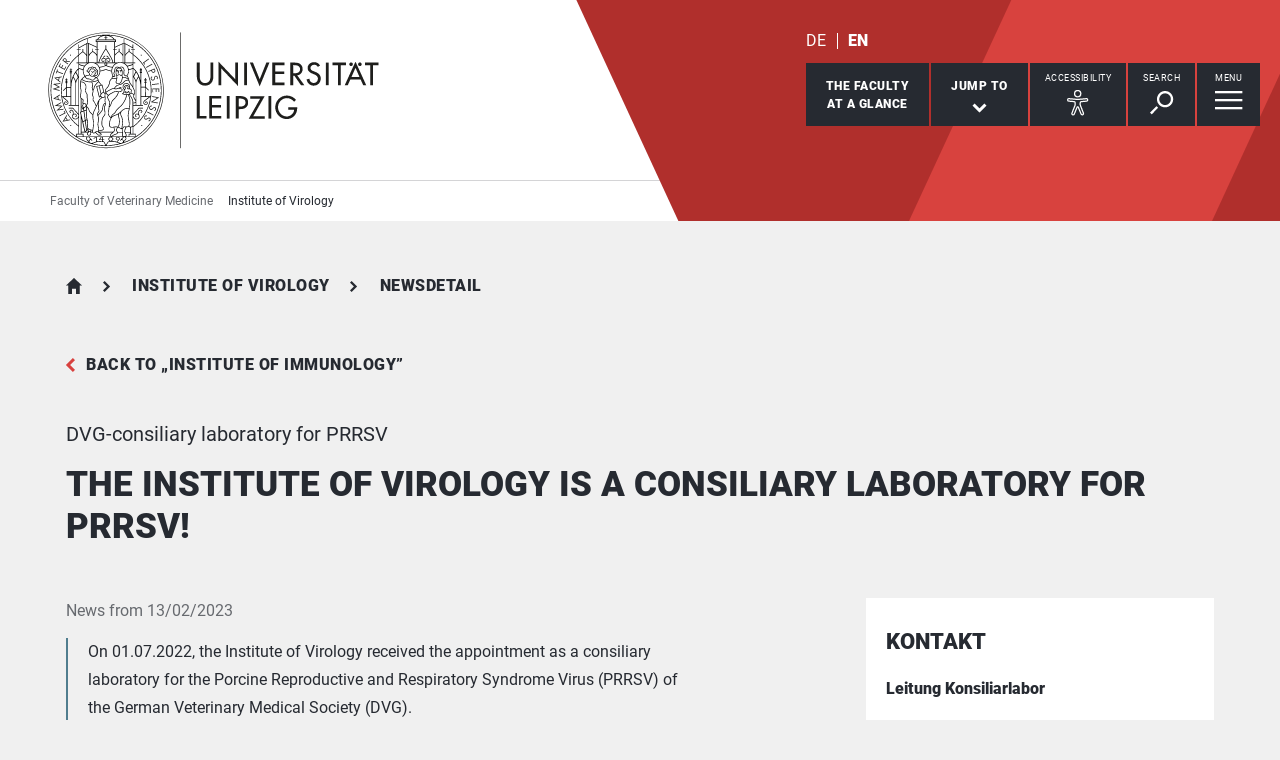

--- FILE ---
content_type: text/html; charset=utf-8
request_url: https://www.vetmed.uni-leipzig.de/en/institut-fuer-lebensmittelhygiene/seiten-nicht-im-webroot/newsdetail-1-1/artikel/das-institut-fuer-virologie-ist-konsiliarlabor-fuer-prrsv-2023-02-13
body_size: 11992
content:
<!DOCTYPE html> <html lang="en" dir="ltr"> <head> <meta charset="utf-8"> <!--
	This website is powered by TYPO3 - inspiring people to share!
	TYPO3 is a free open source Content Management Framework initially created by Kasper Skaarhoj and licensed under GNU/GPL.
	TYPO3 is copyright 1998-2026 of Kasper Skaarhoj. Extensions are copyright of their respective owners.
	Information and contribution at https://typo3.org/
--> <link rel="icon" href="/_assets/89f4369f29e16b23ff4835f5790afe07/Images/Icons/favicon.ico" type="image/vnd.microsoft.icon"> <title>Universität Leipzig: The Institute of Virology is a consiliary laboratory for PRRSV!</title> <meta name="description" content="On 01.07.2022, the Institute of Virology received the appointment as a consiliary laboratory for the Porcine Reproductive and Respiratory Syndrome Virus (PRRSV) of the German Veterinary Medical Society (DVG)."> <meta name="keywords" content="Konsiliarlabor PRRSV, DVG, Virologie, Leipzig, Konsiliarlabor vetmed, Konsiliarlabor, PRRSV, Diagnostik PRRSV"> <meta name="viewport" content="width=device-width,initial-scale=1.0"> <meta name="robots" content="INDEX,FOLLOW"> <meta property="og:title" content="The Institute of Virology is a consiliary laboratory for PRRSV!"> <meta property="og:type" content="article"> <meta property="og:url" content="https://www.vetmed.uni-leipzig.de/en/institut-fuer-lebensmittelhygiene/seiten-nicht-im-webroot/newsdetail-1-1/artikel/das-institut-fuer-virologie-ist-konsiliarlabor-fuer-prrsv-2023-02-13"> <meta property="og:description" content="On 01.07.2022, the Institute of Virology received the appointment as a consiliary laboratory for the Porcine Reproductive and Respiratory Syndrome Virus (PRRSV) of the German Veterinary Medical Society (DVG)."> <meta name="twitter:card" content="summary"> <meta name="apple-mobile-web-app-title" content="Universität Leipzig"> <link rel="stylesheet" href="/typo3temp/assets/compressed/merged-3ef47a2e4179fec632a4440c5a9facd4-fcc9db4c2b5d8ccacc57d726549adb69.css.gz?1768554380" media="all"> <link rel="stylesheet" href="/typo3temp/assets/compressed/merged-b95af9524e355b327b0ffad1230482ac-9aa71ce00285aec1efb485df7b8f8b37.css.gz?1768554380" media="print"> <link rel="canonical" href="https://www.vetmed.uni-leipzig.de/en/institut-fuer-lebensmittelhygiene/seiten-nicht-im-webroot/newsdetail-1-1/artikel/das-institut-fuer-virologie-ist-konsiliarlabor-fuer-prrsv-2023-02-13"> <link rel="apple-touch-icon" href="/_assets/89f4369f29e16b23ff4835f5790afe07/Images/Icons/apple-touch-icon.png"> <link rel="alternate" hreflang="de-DE" href="https://www.vetmed.uni-leipzig.de/institut-fuer-virologie/newsdetail/artikel/das-institut-fuer-virologie-ist-konsiliarlabor-fuer-prrsv-2023-02-13"> <link rel="alternate" hreflang="en-GB" href="https://www.vetmed.uni-leipzig.de/en/institut-fuer-lebensmittelhygiene/seiten-nicht-im-webroot/newsdetail-1-1/artikel/das-institut-fuer-virologie-ist-konsiliarlabor-fuer-prrsv-2023-02-13"> <link rel="alternate" hreflang="x-default" href="https://www.vetmed.uni-leipzig.de/institut-fuer-virologie/newsdetail/artikel/das-institut-fuer-virologie-ist-konsiliarlabor-fuer-prrsv-2023-02-13"> </head> <body id="top" class="layout-pagets__10 "> <header id="header"> <div class="jumplinks"> <ul> <li> <a class="sr-only" href="#main-nav"> jump to main navigation </a> </li> <li> <a class="sr-only" href="#content"> jump to main content </a> </li> <li> <a class="sr-only" href="#footer"> jump to zum Seitenende mit Direkt-Links springen </a> </li> </ul> </div> <div class="header-container"> <div id="logo"> <a href="https://www.uni-leipzig.de/en/"> <img src="/_assets/89f4369f29e16b23ff4835f5790afe07/Images/Icons/uni_leipzig_logo_v2.svg" class="img-responsive" alt="Back to the Leipzig University home page" > </a> </div> <div class="navigation-block clearfix"> <div class="navi navi-lang"><ul><li><a href="/institut-fuer-virologie/newsdetail/artikel/das-institut-fuer-virologie-ist-konsiliarlabor-fuer-prrsv-2023-02-13" hreflang="de-DE" aria-label="Deutsch">DE</a></li><li class="active"><a href="/en/institut-fuer-lebensmittelhygiene/seiten-nicht-im-webroot/newsdetail-1-1/artikel/das-institut-fuer-virologie-ist-konsiliarlabor-fuer-prrsv-2023-02-13" hreflang="en-GB" aria-label="English">EN</a></li></ul></div> <div class="navi navigational-elememts"> <ul class="clearfix"> <li class="facultiesButton"><a id="facultiesButton" href="#faculties" data-target="#faculties" aria-controls="faculties" aria-expanded="false"><span id="facultiesButtonLabel">The faculty<br>at a glance</span></a></li><li class="quicklinksButton"><a id="quicklinksButton" href="#quicklinks" data-target="#quicklinks" aria-controls="quicklinks" aria-expanded="false"><span id="quicklinksButtonLabel">Jump to</span> <svg role="presentation" width="15px" height="10px" viewBox="0 0 15 10" version="1.1" xmlns="http://www.w3.org/2000/svg" xmlns:xlink="http://www.w3.org/1999/xlink"> <g transform="translate(-8, -15)" fill="#FFFFFF"> <polygon transform="translate(15.5, 20) rotate(-270) translate(-15.5, -20)" points="13.08 13 11 15.103 15.841 20 11 24.897 13.08 27 20 20"></polygon> </g> </svg></a></li><li class="a11yButton hasIcon"><a id="a11yButton" href="#a11y-overlay" data-target="#a11y-overlay" aria-controls="a11y-overlay" aria-expanded="false"> <span id="a11yButtonLabel" class="sr-only-xs">Accessibility</span> <svg role="presentation" width="34px" height="34px" viewBox="0 0 389.9 389.6" version="1.1" xmlns="http://www.w3.org/2000/svg" xmlns:xlink="http://www.w3.org/1999/xlink"> <path fill="#ffffff" d="M250.6,189.3a42.9,42.9,0,1,1,42.9-42.9A42.89,42.89,0,0,1,250.6,189.3Zm0-71.5a28.68,28.68,0,1,0,20.2,8.4A29.06,29.06,0,0,0,250.6,117.8Z" transform="translate(-59.2 -58.6)"/> <path fill="#ffffff" d="M303.1,396.4a21.46,21.46,0,0,1-19.5-12.6l-33.1-80.3-32.7,80.1a21.41,21.41,0,0,1-37.1,4.1,21.57,21.57,0,0,1-2.1-21.5L213,278.7a26.63,26.63,0,0,0,1.9-10.4V251.9a7.09,7.09,0,0,0-6.5-7.1l-60.6-5.5a21.41,21.41,0,0,1,3.3-42.7l75.1,6.7c2.5.2,5.1.3,7.7.3h33.4c2.6,0,5.1-.1,7.7-.3l75-6.7h.1a21.41,21.41,0,0,1,3.3,42.7l-60.5,5.5a7.09,7.09,0,0,0-6.5,7.1v16.4a28.29,28.29,0,0,0,2,10.4l34.5,87.9a21.36,21.36,0,0,1-1.8,20.2A22.06,22.06,0,0,1,303.1,396.4ZM250.6,289.3a14.11,14.11,0,0,1,13.1,8.8l33,80.1a7.62,7.62,0,0,0,3.9,3.6,7.13,7.13,0,0,0,9-9.6L275,283.9a42.14,42.14,0,0,1-3-15.7V251.8a21.27,21.27,0,0,1,19.5-21.3l60.6-5.5a7,7,0,0,0,4.9-2.4,6.61,6.61,0,0,0,1.7-5.2,7,7,0,0,0-7.6-6.6l-74.9,6.7a88.33,88.33,0,0,1-8.9.4H233.9a87,87,0,0,1-8.9-.4l-75-6.7a7.12,7.12,0,0,0-1,14.2l60.7,5.5a21.27,21.27,0,0,1,19.5,21.3v16.4a42.14,42.14,0,0,1-3,15.7l-34.5,87.9a7.09,7.09,0,0,0,.3,7.3,7.19,7.19,0,0,0,6.6,3.2,7,7,0,0,0,5.9-4.3l32.9-79.9A14,14,0,0,1,250.6,289.3Z" transform="translate(-59.2 -58.6)"/> </svg> </a></li><li class="searchButton hasIcon"><a id="searchButton" href="#search-head" data-target="#search-head" aria-controls="search-head" aria-expanded="false"> <span id="searchButtonLabel" class="sr-only-xs">Search</span> <svg role="presentation" width="24px" height="24px" viewBox="0 0 24 24" version="1.1" xmlns="http://www.w3.org/2000/svg" xmlns:xlink="http://www.w3.org/1999/xlink"> <g stroke="none" stroke-width="1" fill="#FFFFFF" fill-rule="evenodd" transform="translate(-20, -28)"> <path d="M26.5598553,43.1178207 L28.1995292,44.7712045 L21.6396739,51.3859088 L20,49.732525 L26.5598553,43.1178207 Z M35.0747955,42.0315453 C31.8777793,42.0315453 29.2767972,39.4088156 29.2767972,36.1850681 C29.2767972,32.9613205 31.8777793,30.3385909 35.0747955,30.3385909 C38.2718118,30.3385909 40.8727938,32.9613205 40.8727938,36.1850681 C40.8727938,39.4088156 38.2718118,42.0315453 35.0747955,42.0315453 L35.0747955,42.0315453 Z M35.0747955,28 C30.5917833,28 26.9575979,31.6645719 26.9575979,36.1850681 C26.9575979,40.7055642 30.5917833,44.3701361 35.0747955,44.3701361 C39.5578078,44.3701361 43.1919931,40.7055642 43.1919931,36.1850681 C43.1919931,31.6645719 39.5578078,28 35.0747955,28 L35.0747955,28 Z"></path> </g> </svg> </a></li><li class="menuButton hasIcon"> <a id="menuButton" href="#main-nav" data-target="#main-nav" aria-controls="main-nav" aria-label="Open Menu" aria-expanded="false"> <span id="menuButtonLabel" class="sr-only-xs">Menu</span> <svg role="presentation" class="hidden-md hidden-lg" width="27px" height="18px" viewBox="0 0 27 18" version="1.1" xmlns="http://www.w3.org/2000/svg" xmlns:xlink="http://www.w3.org/1999/xlink"> <g fill="#262A31"> <rect x="0" y="8" width="27" height="2"></rect> <rect x="0" y="0" width="27" height="2"></rect> <rect x="0" y="16" width="27" height="2"></rect> </g> </svg> <svg role="presentation" class="hidden-xs hidden-sm" width="28px" height="19px" viewBox="0 0 28 19" version="1.1" xmlns="http://www.w3.org/2000/svg" xmlns:xlink="http://www.w3.org/1999/xlink"> <g fill="#FFFFFF"> <rect x="0" y="8" width="27.35" height="2.3"></rect> <rect x="0" y="0" width="27.35" height="2.3"></rect> <rect x="0" y="16" width="27.35" height="2.3"></rect> </g> </svg> </a> </li> </ul> </div> </div> </div> <div class="nav-overlay bg-basalt" id="faculties" role="dialog" aria-labelledby="facultiesButtonLabel" aria-modal="true"> <div class="container"> <button class="close" data-target="#faculties" type="button">Close</button><button id="menulink-mainmenu" class="back backto hidden-md hidden-lg" type="button">back</button><h2 class="h2 text-center hidden-md hidden-lg">The faculty at a glance</h2> <div class="accordion sdm-est"> <div class="panel panel-default vcard"> <div class="panel-heading"> <p class="panel-title"> <span class="fn">Faculty of Veterinary Medicine</span> </p> </div> <div class="panel-collapse collapse in"> <div class="panel-body"> <div class="row"> <div class="col-md-4"> <p class="bold"> <span class="adr"><span class="hidden type">work</span><span class="building"> KVR, KFP (Lehrgebäude) </span><br><span class="street-address">An den Tierkliniken 19</span><br><span class="postal-code">04103 </span><span class="locality">Leipzig</span></span> </p> <p> Phone: <span class="tel"> <span class="hidden type">work</span> <span class="value">+49 341 97 - 38000</span> </span> <br> Fax: <span class="tel"> <span class="hidden type">fax</span> <span class="value">+49 341 97 - 38099</span> </span> </p> <p> <strong>Vice-Dean</strong><br> Prof. Dr. Florian Hansmann </p> <p> <strong>Dean of Studies</strong><br> Prof. Dr. Katharina Luise Lohmann </p> <p> <strong>Dean</strong><br> Prof. Dr. Dr. Thomas Vahlenkamp </p> <p> <strong> Deanery </strong><br> Dr. Kathy Busse </p> <p> <strong>Secretariat</strong><br> Ina Scherbaum </p> </div> <div class="col-md-8"> <div class="map" style="background-image: url(/fileadmin/tilecache/tile_15_51.3193079_12.3923716_720_360_51.3193079_12.3923716.png)"> <span class="sr-only">An den Tierkliniken 19, 04103 Leipzig</span> </div> </div> </div> <p class="h2-teaser-lowercase">Institutes &amp; Facilities</p> <ul class="list-decorative"> <li> <a rel="noopener" target="_blank" href="https://www.vetmed.uni-leipzig.de"> Central faculty bodies, Faculty of Veterinary Medicine </a> </li> <li> <a rel="noopener" target="_blank" href="https://www.vetmed.uni-leipzig.de/klinik-fuer-voegel-und-reptilien"> Department for Birds and Reptiles </a> </li> <li> <a rel="noopener" target="_blank" href="https://www.vetmed.uni-leipzig.de/klinik-fuer-pferde"> Department for Horses </a> </li> <li> <a rel="noopener" target="_blank" href="https://www.vetmed.uni-leipzig.de/klinik-fuer-klauentiere"> Department for Ruminants and Swine </a> </li> <li> <a rel="noopener" target="_blank" href="https://kleintierklinik.uni-leipzig.de/"> Department for Small Animals </a> </li> <li> <a rel="noopener" target="_blank" href="https://www.vetmed.uni-leipzig.de"> Faculty Service Facilities </a> </li> <li> <a rel="noopener" target="_blank" href="https://www.vetmed.uni-leipzig.de/veterinaer-anatomisches-institut"> Institute of Anatomy, Histology and Embryology </a> </li> <li> <a rel="noopener" target="_blank" href="https://www.vetmed.uni-leipzig.de/institut-fuer-tierhygiene-und-oeffentliches-veterinaerwesen"> Institute of Animal Hygiene and Veterinary Public Health </a> </li> <li> <a rel="noopener" target="_blank" href="https://www.vetmed.uni-leipzig.de/institut-fuer-tierernaehrung-ernaehrungsschaeden-und-diaetetik"> Institute of Animal Nutrition, Nutrition Diseases and Dietetics </a> </li> <li> <a rel="noopener" target="_blank" href="https://www.vetmed.uni-leipzig.de/institut-fuer-bakteriologie-und-mykologie"> Institute of Bacteriology and Mycology </a> </li> <li> <a rel="noopener" target="_blank" href="https://www.vetmed.uni-leipzig.de/institut-fuer-lebensmittelhygiene"> Institute of Food Hygiene </a> </li> <li> <a rel="noopener" target="_blank" href="https://www.vetmed.uni-leipzig.de/institut-fuer-immunologie"> Institute of Immunology </a> </li> <li> <a rel="noopener" target="_blank" href="https://www.vetmed.uni-leipzig.de/institut-fuer-parasitologie"> Institute of Parasitology </a> </li> <li> <a rel="noopener" target="_blank" href="https://www.vetmed.uni-leipzig.de/institut-fuer-veterinaer-pathologie"> Institute of Pathology </a> </li> <li> <a rel="noopener" target="_blank" href="https://www.vetmed.uni-leipzig.de/institut-fuer-pharmakologie-pharmazie-und-toxikologie"> Institute of Pharmacology, Pharmacy and Toxicology </a> </li> <li> <a rel="noopener" target="_blank" href="https://www.vetmed.uni-leipzig.de/veterinaer-physiologisch-chemisches-institut"> Institute of Physiological Chemistry </a> </li> <li> <a rel="noopener" target="_blank" href="https://www.vetmed.uni-leipzig.de/veterinaer-physiologisches-institut"> Institute of Veterinary Physiology </a> </li> <li> <a rel="noopener" target="_blank" href="https://www.vetmed.uni-leipzig.de/institut-fuer-virologie"> Institute of Virology </a> </li> <li> <a rel="noopener" target="_blank" href="https://www.vetmed.uni-leipzig.de/lehr-und-forschungsgut-oberholz"> Oberholz Farm for Teaching and Research </a> </li> </ul> </div> </div> </div> </div> </div> </div><div class="nav-overlay bg-basalt" id="quicklinks" role="dialog" aria-labelledby="quicklinksButtonLabel" aria-modal="true"> <div class="container"> <button class="close" data-target="#quicklinks" type="button">Close</button><ul class="list-decorative"><li><a href="/en/institute-of-virology/diagnostic-services">Diagnostics</a></li><li><a href="/en/institute-of-virology/study">Teaching</a></li><li><a href="/en/institute-of-virology/research">Research</a></li><li><a href="/en/centre-for-infectious-diseases-zim">Centre for Infectious Diseases</a></li></ul></div> </div><div class="nav-overlay bg-basalt" id="a11y-overlay" role="dialog" aria-labelledby="a11yButtonLabel" aria-modal="true"> <div class="container"> <button class="close" data-target="#a11y-overlay" type="button">Close</button> <ul class="list-decorative"><li><a role="button" class="eyeAble_customToolOpenerClass" data-target="#a11y-overlay" tabindex="0">Visual Help</a></li></ul> </div> </div><div class="nav-overlay bg-basalt" id="search-head" role="dialog" aria-labelledby="searchButtonLabel" aria-modal="true"> <div class="container"> <button class="close" data-target="#search-head" type="button"> Close </button> <form class="globalsearch" method="GET" action="/en/search" role="search" > <div class="formgroup"> <label for="mksearchterm-head" class="sr-only"> What are you looking for? </label> <input id="mksearchterm-head" name="mksearch[term]" placeholder="What are you looking for?" type="search" class="searchterm" required maxlength="128"> <input type="hidden" value="Start search" name="mksearch[submit]"> <input class="searchsubmit" title="Start search" name="mksearch[submit]" type="submit" value="Start search"> </div> <div class="faq-list visible-xs"> <input class="searchsubmitbutton btn" name="mksearch[submit]" type="submit" value="Start search"> </div> </form> </div> </div> <div class="nav-overlay bg-basalt" id="main-nav" role="dialog" aria-labelledby="menuButtonLabel" aria-modal="true"> <div class="container"> <button class="close" data-target="#main-nav" type="button"> Close </button> <div class="fixed-wrapper"> <button class="back backto" type="button" aria-label="Go back one menu level"> Back </button> <div class="location" aria-hidden="true"> <ul> <li class="on"><button type="button"><span class="sr-only">go to menu level 1</span></button></li> <li><button type="button"><span class="sr-only">go to menu level 2</span></button></li> <li><button type="button"><span class="sr-only">go to menu level 3</span></button></li> <li><button type="button"><span class="sr-only">go to menu level 4</span></button></li> <li><button type="button"><span class="sr-only">go to menu level 5</span></button></li> </ul> </div> </div> <nav class="navi-main clearfix" aria-labelledby="menuButtonLabel"> <a aria-hidden="true" class="menu-ajax ajax-get-request ajax-dont-add-parameters-to-request ajax-no-history" rel="nofollow" href="https://www.vetmed.uni-leipzig.de/en/institut-fuer-lebensmittelhygiene/seiten-nicht-im-webroot/newsdetail-1-1/menu.html">&nbsp;</a> </nav> <button id="menulink-faculties" class="btn-primary hidden-md hidden-lg" type="button" data-target="#faculties"> Faculties &amp; Facilities </button> </div> </div> <div class="navi navi-microsites"><div class="header-container"><ul><li><a href="/en/">Faculty of Veterinary Medicine</a></li><li><a href="/en/institut-fuer-virologie">Institute of Virology</a></li></ul></div></div> <div class="stage-overlay"></div> </header> <main id="content"> <section class="m0 news_newsdetail"><div class="container"> <div id="c710762"> <a id="c710763"></a> <article class="news news-single article" itemscope itemtype="https://schema.org/NewsArticle"> <header class="siteheader"> <nav class="navi navi-breadcrumb count3" aria-label="Breadcrumb"><ol><li><a href="/en/" title="Faculty of Veterinary Medicine">Faculty of Veterinary Medicine</a></li><li><a href="/en/institut-fuer-virologie" title="Institute of Virology">Institute of Virology</a></li><li><span title="Newsdetail" aria-current="page">Newsdetail</span></li></ol></nav> <a class="back" href="/en/institute-of-immunology"> Back to &bdquo;Institute of Immunology&rdquo; </a> <p class="subline">DVG-consiliary laboratory for PRRSV</p> <h1 class="h1" itemprop="headline">The Institute of Virology is a consiliary laboratory for PRRSV!</h1> </header> <div class="row"> <div class="col-md-8 contentWithSidebar"> <p class="ui-text-teaser"> News from <time itemprop="datePublished" datetime="2023-02-13T09:46:28+01:00"> 13/02/2023</time> </p> <div class="hidden"> <span itemprop="mainEntityOfPage">https://www.vetmed.uni-leipzig.de/en/institut-fuer-lebensmittelhygiene/seiten-nicht-im-webroot/newsdetail-1-1/artikel/das-institut-fuer-virologie-ist-konsiliarlabor-fuer-prrsv-2023-02-13</span> </div> <div class="module m100 introtext" itemprop="description"> <p>On 01.07.2022, the Institute of Virology received the appointment as a consiliary laboratory for the Porcine Reproductive and Respiratory Syndrome Virus (PRRSV) of the German Veterinary Medical Society (DVG).</p> </div> <div class="module m111 imageGalleryWrap clearfix"> <div class="imageGallery imageGalleryItem"> <a class="blocklink" data-footer="Logo DVG consiliary laboratory" data-gallery="imageGallery" data-toggle="lightbox" href="/fileadmin/Fakult%C3%A4t_VMF/Institut_Virologie/Logo_Konsiliarlabor.jpg"> <figure> <img itemprop="image" class="img-responsive" title="Logo DVG consiliary laboratory" alt="Logo für Konsiliarlabore der Deutschen Veterinärmedizinischen Gesellschaft" loading="lazy" src="/fileadmin/Fakult%C3%A4t_VMF/Institut_Virologie/Logo_Konsiliarlabor.jpg" width="302" height="284"> <figcaption class="ui-text">Logo DVG consiliary laboratory</figcaption> </figure> </a> </div> </div> <div class="module m101" itemprop="articleBody"> <p>Consiliary laboratories are primarily responsible for the external quality assurance of laboratory diagnostics of animal pathogens, zoonotic and food-borne infectious agents that are not subject to notification or reporting requirements. In this context, they act in an advisory capacity and conduct scientific studies and interlaboratory tests to maintain a high quality standard in pathogen diagnostics. Consiliary laboratories have expertise and reputation in the diagnostics of the designated pathogen.</p> <h3 class="h3">Ongoing research projects</h3> <p>The porcine reproductive and respiratory syndrome virus (PRRSV) is currently the most economically important pathogen in pig farming. At the Institute of Virology, research is being conducted on (i) host cell tropism of animal viruses, (ii) pathogenesis of viral infections, (iii) genotyping and sequencing of virus isolates, and (iv) development of new diagnostics (NGS).</p> <p>One area of research includes work on deoxynivalenol (DON), a mycotoxin found in the feed of pigs. Biologically, DON has been shown to have toxic and immunomodulatory properties. The immunomodulatory effect of DON on the success of vaccinations in pigs has not yet been sufficiently investigated. The topic of the paper 'Porcine reproductive and respiratory syndrome virus (PRRSV): diagnostic and pathogenesis studies under the influence of deoxynivalenol (DON)' is to characterise the influence of DON on the immune response after PRRSV vaccination or infection.</p> <p>Another field involves PRRSV-host interactions. In 2016, project-related start-up funding was obtained from the Faculty of Veterinary Medicine on the topic of 'Typing of porcine macrophages for infectious diseases in the respiratory system' as part of the faculty's research focus 'Integrated Lung and Airway Research [ILAF]'. In this project, interdisciplinary work is being carried out on primary porcine lung macrophages to gain a better understanding of the differentiation levels and expression patterns of surface antigens of these cells, which are the primary target cells of PRRSV in the lungs of pigs.</p> <p>In 2017, the Institute of Virology received a grant from the Dres.-Jutta-und-Georg-Bruns-Stiftung für innovative Veterinärmedizin (Dres.-Jutta-und-Georg-Bruns Foundation for Innovative Veterinary Medicine) for the topic 'Establishment and validation of a serum neutralisation test for the detection of a protective immune response against the PRRS virus in pigs'. A major problem in the control of PRRSV is the fact that an antibody response that neutralises the virus and is thus protective only develops late after infection or vaccination. The presence of neutralising antibodies can be measured in cell culture using a serum neutralisation test (SNT). However, there are no well-validated SNT protocols for PRRSV. This project therefore aims to establish a robust SNT for PRRSV and validate it using diagnostic samples (field sera).</p> <p>Little is known about how infection with PRRSV affects host cell biology in infected cells and how cellular stress responses are modulated. By means of molecular biological and biochemical methods, investigations of such aspects are first illuminated in a cell line susceptible to the virus (MARC-145) and, in perspective, in primary cells of the pig. In future, these investigations will be carried out in cooperation with the Institute of Veterinary Physiology and Chemistry (Prof. Dr. Frank Edlich) at the Faculty of Veterinary Medicine, University of Leipzig.</p> <p>Do you have any questions? <a href="#" data-mailto-token="nbjmup+lsjtujo/iffofnbooAwfunfe/voj.mfjqajh/ef" data-mailto-vector="1" class="textlink">Please feel free to contact us</a>.</p> <p>&nbsp;</p> <p>&nbsp;</p> </div> <div class="module m111 imageGalleryWrap clearfix"> <div class="imageGallery sliderSlick"> <div class="imageGalleryItem"> <a class="blocklink" data-footer="Light microscope images (top row) of a PRRSV vaccine and field strain with corresponding immunofluorescence images (bottom row). Photo: Dr Kristin Heenemann " data-gallery="imageGallery" data-toggle="lightbox" href="/fileadmin/Fakult%C3%A4t_VMF/Institut_Virologie/Bilder_Forschung/PRRSV_Zellen_IFA_Impf-_und_Feldstamm.png"> <figure> <img itemprop="image" class="img-responsive" title="Light microscope images (top row) of a PRRSV vaccine and field strain with corresponding immunofluorescence images (bottom row). Photo: Dr Kristin Heenemann " alt="Light microscope images (top row) of a PRRSV vaccine and field strain with corresponding immunofluorescence images (bottom row). Photo: Dr Kristin Heenemann " loading="lazy" src="/fileadmin/Fakult%C3%A4t_VMF/Institut_Virologie/Bilder_Forschung/PRRSV_Zellen_IFA_Impf-_und_Feldstamm.png" width="454" height="357"> <figcaption class="hidden-xs hidden-sm ui-text">Light microscope images (top row) of a PRRSV vaccine and field strain with corresponding immunofluorescence images (bottom row). Photo: Dr Kristin Heenemann </figcaption> </figure> </a> </div> </div> </div> </div> <aside class="col-md-4 fixedSidebar"> <div class="module m0 text"> <div id="c729247"> <a id="c729720"></a> <h2 class="h2"> KONTAKT </h2> <h3 class="h3">Leitung Konsiliarlabor</h3> <h4 class="h4">Prof. Dr. Dr. Thomas Vahlenkamp</h4> <p>Veterinär-Virologie einschließlich Diagnostik<br> An den Tierkliniken 29<br> 04103 Leipzig</p> <p>Telefon: +49 341 97-38201<br> Telefax: +49 341 97-38219</p> <p><a href="#" data-mailto-token="nbjmup+wbimfolbnqAwfunfe/voj.mfjqajh/ef" data-mailto-vector="1" class="readon">E-MAIL SCHREIBEN</a></p> <p><a href="/en/profile/mitarbeiter/prof-dr-dr-thomas-vahlenkamp" class="readon">ZUM PROFIL</a></p> <p>&nbsp;</p> <h3 class="h3">Stellv. Leitung Konsiliarlabor</h3> <h4 class="h4">Dr. Kristin Heenemann</h4> <p>Veterinär-Virologie einschließlich Diagnostik<br> An den Tierkliniken 29<br> 04103 Leipzig</p> <p>Telefon: +49 341 97-38205<br> Telefax: +49 341 97-38219</p> <p><a href="#" data-mailto-token="nbjmup+lsjtujo/iffofnbooAwfunfe/voj.mfjqajh/ef" data-mailto-vector="1" class="readon">E-MAIL SCHREIBEN</a></p> <p><a href="/en/profile/mitarbeiter/dr-kristin-heenemann" class="readon">ZUM PROFIL</a></p> </div> </div> <div class="module"> <h2 class="h2-teaser"> Downloads </h2> <ul class="list-links"> <li> <a class="readon filelink" href="/fileadmin/Fakult%C3%A4t_VMF/Institut_Virologie/Dokumente/2022_Urkunde_DVG_Konsiliarlabor_PRRSV.pdf" target="_blank"> <span class="document"> <span class="text"> Certificate Consiliary Laboratory </span> <br> <span class="ui-text-teaser"> PDF <span aria-hidden="true">&#8729;</span> 395 KB </span> </span> </a> </li> </ul> </div> </aside> </div> </article> </div> </div></section> <span id="common-javascript-variables" data-eyeable-path="https://www.vetmed.uni-leipzig.de/_assets/89f4369f29e16b23ff4835f5790afe07/EyeAble/" data-eyeable-relative-path="/_assets/89f4369f29e16b23ff4835f5790afe07/EyeAble/"></span> </main> <footer id="footer"> <div class="container"> <div class="row list-icons functions"> <div class="col-xs-12 col-md-8 iconRow"><button id="sharePopUp" type="button" aria-expanded="false" aria-haspopup="true"> <span class="icon"> <svg role="presentation" width="24px" height="28px" viewBox="0 0 24 28" version="1.1" xmlns="http://www.w3.org/2000/svg" xmlns:xlink="http://www.w3.org/1999/xlink"> <g fill="#FFFFFF"> <g transform="translate(15.428571, 0)"> <path d="M8.17114286,4.16244013 C8.17114286,6.46132267 6.34157143,8.32531689 4.08557143,8.32531689 C1.82871429,8.32531689 0,6.46132267 0,4.16244013 C0,1.86355759 1.82871429,0 4.08557143,0 C6.34157143,0 8.17114286,1.86355759 8.17114286,4.16244013"></path> </g> <g transform="translate(15.428571, 19.211934)"> <path d="M8.17114286,4.16244013 C8.17114286,6.46175931 6.34157143,8.32531689 4.08557143,8.32531689 C1.82871429,8.32531689 0,6.46175931 0,4.16244013 C0,1.86355759 1.82871429,0 4.08557143,0 C6.34157143,0 8.17114286,1.86355759 8.17114286,4.16244013"></path> </g> <path d="M8.57142857,14.3663486 C8.57142857,16.7783062 6.65233125,18.7326972 4.28548951,18.7326972 C1.91864778,18.7326972 0,16.7783062 0,14.3663486 C0,11.954849 1.91864778,10 4.28548951,10 C6.65233125,10 8.57142857,11.954849 8.57142857,14.3663486"></path> <polygon points="18.1337761 24.831743 0 13.9160993 18.1337761 3 19.7142857 5.74930059 6.1470201 13.9160993 19.7142857 22.0828981"></polygon> </g> </svg> </span><span class="title">Share this page</span></button><a href="/en/feedback?site=https%3A%2F%2Fwww.vetmed.uni-leipzig.de%2Fen%2Finstitut-fuer-lebensmittelhygiene%2Fseiten-nicht-im-webroot%2Fnewsdetail-1-1%2Fartikel%2Fdas-institut-fuer-virologie-ist-konsiliarlabor-fuer-prrsv-2023-02-13&amp;cHash=7c3ebab57a4b078fe854f93741df7945" rel="nofollow"> <span class="icon"> <svg role="presentation" width="30px" height="25px" viewBox="0 0 30 25" version="1.1" xmlns="http://www.w3.org/2000/svg" xmlns:xlink="http://www.w3.org/1999/xlink"> <g stroke="none" stroke-width="1" fill="#FFFFFF" fill-rule="evenodd" transform="translate(-15, -19)"> <path d="M20.8536585,25.8536585 L39.1463415,25.8536585 L39.1463415,24.8536585 L20.8536585,24.8536585 L20.8536585,25.8536585 Z M20.8536585,29.5121951 L39.1463415,29.5121951 L39.1463415,28.5121951 L20.8536585,28.5121951 L20.8536585,29.5121951 Z M20.8536585,33.1707317 L35.4878049,33.1707317 L35.4878049,32.1707317 L20.8536585,32.1707317 L20.8536585,33.1707317 Z M41,19 L19,19 C16.791,19 15,20.8019207 15,23.0243902 L15,43.1463415 L19,39.1219512 L41,39.1219512 C43.209,39.1219512 45,37.3200305 45,35.097561 L45,23.0243902 C45,20.8019207 43.209,19 41,19 Z"></path> </g> </svg> </span><span class="title">Give feedback about this page</span></a><a class="hidden-xs hidden-sm print-page" href="#"> <span class="icon"> <svg role="presentation" width="34px" height="30px" viewBox="0 0 34 30" version="1.1" xmlns="http://www.w3.org/2000/svg" xmlns:xlink="http://www.w3.org/1999/xlink"> <g stroke="none" stroke-width="1" fill="none" fill-rule="evenodd" transform="translate(1, 1)"> <polygon fill="#FFFFFF" points="6.79738562 7.52941176 26.0392157 7.52941176 26.0392157 0.836601307 6.79738562 0.836601307"></polygon> <polygon fill="#FFFFFF" points="5.96078431 26.7712418 25.2026144 26.7712418 25.2026144 15.8954248 5.96078431 15.8954248"></polygon> <path d="M27.9936504,20.9150327 L4.84262113,20.9150327 C3.61192714,20.9150327 2.61437908,19.9353916 2.61437908,18.726466 L2.61437908,9.71797843 C2.61437908,8.50905281 3.61192714,7.52941176 4.84262113,7.52941176 L27.9936504,7.52941176 C29.2243444,7.52941176 30.2222222,8.50905281 30.2222222,9.71797843 L30.2222222,18.726466 C30.2222222,19.9353916 29.2243444,20.9150327 27.9936504,20.9150327" fill="#FFFFFF"></path> <path d="M2.24163358,7.83548541 L4.85725191,7.83548541 L27.1549778,7.83548541 L29.7583664,7.83548541 C30.8234933,7.83548541 31.6692506,8.55798246 31.6692506,9.46787821 L31.6692506,19.262235 C31.6692506,20.1721307 30.8234933,20.8946278 29.7583664,20.8946278 L27.4653054,20.8946278 L27.4653054,15.9974494 C27.4653054,15.8172332 27.2944723,15.6709708 27.0831285,15.6709708 L4.91687149,15.6709708 C4.70590988,15.6709708 4.53469465,15.8172332 4.53469465,15.9974494 L4.53469465,20.8946278 L2.24163358,20.8946278 C1.17650671,20.8946278 0.330749354,20.1721307 0.330749354,19.262235 L0.330749354,9.46787821 C0.330749354,8.55798246 1.17650671,7.83548541 2.24163358,7.83548541 Z M6.73901809,7.1825283 L25.2609819,7.1825283 L25.2609819,0.652957118 L6.73901809,0.652957118 L6.73901809,7.1825283 Z M6.40826873,0 C6.22569509,0 6.07751938,0.146262394 6.07751938,0.326478559 L6.07751938,7.1825283 L4.09302326,7.1825283 C2.816,7.1825283 1.77777778,8.20767097 1.77777778,9.46787821 L1.77777778,19.262235 C1.77777778,20.5224422 2.816,21.5475849 4.09302326,21.5475849 L6.07751938,21.5475849 L6.07751938,26.4447633 C6.07751938,26.6253059 6.22569509,26.7712418 6.40826873,26.7712418 L25.5917313,26.7712418 C25.7746357,26.7712418 25.9224806,26.6253059 25.9224806,26.4447633 L25.9224806,21.5475849 L27.9069767,21.5475849 C29.1836693,21.5475849 30.2222222,20.5224422 30.2222222,19.262235 L30.2222222,9.46787821 C30.2222222,8.20767097 29.1836693,7.1825283 27.9069767,7.1825283 L25.9224806,7.1825283 L25.9224806,0.326478559 C25.9224806,0.146262394 25.7746357,0 25.5917313,0 L6.40826873,0 Z" stroke="#262A31" stroke-width="0.7" fill="#262A31"></path> <g transform="translate(5.333333, 16.888889)"> <path d="M0,0 L21.3333333,0 L21.3333333,11.5555556 L0,11.5555556 L0,0 Z" fill="#FFFFFF"></path> <g transform="translate(1.882353, 2.823529)" stroke="#262A31"> <path d="M0.409201657,3.5 L17.3503781,3.5"></path> <path d="M0.409201657,0.5 L17.3503781,0.5"></path> </g> </g> </g> </svg> </span><span class="title">Print this page</span></a></div><div class="col-xs-12 col-md-4"><p class="lastChange">Last amended: 17/01/26</p></div> </div> <div hidden class="footerPopUp" role="dialog" aria-modal="true"> <button class="close" type="button"> Close </button> <p class="header"> Share content via </p> <div class="inner"> <ul> <li> <a class="subline" target="_blank" rel="nofollow noopener" href="https://www.facebook.com/sharer/sharer.php?u=https%3A%2F%2Fwww.vetmed.uni-leipzig.de%2Fen%2Finstitut-fuer-lebensmittelhygiene%2Fseiten-nicht-im-webroot%2Fnewsdetail-1-1%2Fartikel%2Fdas-institut-fuer-virologie-ist-konsiliarlabor-fuer-prrsv-2023-02-13"> <span aria-hidden="true" class="icon icon_fb"></span>Facebook </a> </li> <li class="visible-xs-block"> <a class="subline" target="_blank" rel="nofollow noopener" href="whatsapp://send?text=https%3A%2F%2Fwww.vetmed.uni-leipzig.de%2Fen%2Finstitut-fuer-lebensmittelhygiene%2Fseiten-nicht-im-webroot%2Fnewsdetail-1-1%2Fartikel%2Fdas-institut-fuer-virologie-ist-konsiliarlabor-fuer-prrsv-2023-02-13"> <span aria-hidden="true" class="icon icon_wa"></span>WhatsApp </a> </li> <li> <a class="subline" target="_blank" rel="nofollow noopener" href="https://mastodonshare.com/share"> <span aria-hidden="true" class="icon icon_md"></span>Mastodon </a> </li> <li> <a class="subline" target="_blank" rel="nofollow noopener" href="https://www.linkedin.com/sharing/share-offsite/?url=https://www.vetmed.uni-leipzig.de/en/institut-fuer-lebensmittelhygiene/seiten-nicht-im-webroot/newsdetail-1-1/artikel/das-institut-fuer-virologie-ist-konsiliarlabor-fuer-prrsv-2023-02-13"> <span aria-hidden="true" class="icon icon_li"></span>LinkedIn </a> </li> <li> <a class="subline" rel="nofollow noopener" href="mailto:?body=https%3A%2F%2Fwww.vetmed.uni-leipzig.de%2Fen%2Finstitut-fuer-lebensmittelhygiene%2Fseiten-nicht-im-webroot%2Fnewsdetail-1-1%2Fartikel%2Fdas-institut-fuer-virologie-ist-konsiliarlabor-fuer-prrsv-2023-02-13"> <span aria-hidden="true" class="icon icon_mail"></span>E-Mail </a> </li> </ul> </div> </div> <div class="row"> <div class="col-xs-12 col-sm-8"> <div class="navi-footer"><p class="sr-only">Jump to</p><ul><li><a href="/en/institute-of-virology/diagnostic-services">Diagnostics</a></li><li><a href="/en/institute-of-virology/study">Teaching</a></li><li><a href="/en/institute-of-virology/research">Research</a></li><li><a href="/en/centre-for-infectious-diseases-zim">Centre for Infectious Diseases</a></li></ul></div> </div> </div> <div class="row"> <div class="col-md-8 col-md-push-4"> <div class="navi-service"><ul><li><a href="/en/institute-of-virology/sitemap">Sitemap</a></li></ul></div> </div> <div class="col-md-4 col-md-pull-8"> <p class="copy">&copy; Universität Leipzig</p> </div> </div> </div> <a href="#top" class="toplink"> Back to top </a> </footer> <script id="powermail_conditions_container" data-condition-uri="https://www.vetmed.uni-leipzig.de/en/institut-fuer-lebensmittelhygiene/seiten-nicht-im-webroot/newsdetail-1-1?type=3132"></script> <script src="/typo3temp/assets/compressed/merged-60f124ba0beb52dda230ba485053644a-d5be68ff4a48a736843c181ed39bc92d.js.gz?1768554380"></script> <script src="/_assets/89f4369f29e16b23ff4835f5790afe07/EyeAble/eyeAbleInclude.js?1768554199" async="true"></script> <script src="/typo3temp/assets/compressed/merged-a7243b3a133abeaebcbfd6d14ffd0695-d1172dcbfda20cbca19b7efe60dd5133.js.gz?1768554380"></script> <script src="/typo3temp/assets/compressed/Form.min-4ea68012697dc94dcc1c8d2e033fc3a7.js.gz?1768554380" defer="defer"></script> <script src="/typo3temp/assets/compressed/PowermailCondition.min-65c3cd20ac8159e065fadd0cd96fb7d3.js.gz?1768554380" defer="defer"></script> <script async="async" src="/typo3temp/assets/js/59cb7c5e3fccb968fb36c2e97ef8bf95.js?1765958517"></script> <script type="text/javascript">
  var _paq = _paq || [];  _paq.push(["trackPageView"]);
  _paq.push(["enableLinkTracking"]);
  (function() {
    var u="https://uni.wwwstat.rz.uni-leipzig.de/";
    _paq.push(["setTrackerUrl", u+"piwik.php"]);
    _paq.push(["setSiteId", "45"]);
    var d=document, g=d.createElement("script"), s=d.getElementsByTagName("script")[0]; g.type="text/javascript";
    g.defer=true; g.async=true; g.src=u+"piwik.js"; s.parentNode.insertBefore(g,s);
  })();
</script> </body> </html>

--- FILE ---
content_type: text/plain; charset=utf-8
request_url: https://www.vetmed.uni-leipzig.de/en/institut-fuer-lebensmittelhygiene/seiten-nicht-im-webroot/newsdetail-1-1/menu.html
body_size: 607
content:

<div class="menu-box" data-level="show-level-0"><ul id="level-0-0" class="menu list-decorative level-0 active-list"><li class="
    
    
     sub
"><a href="#level-1-0" aria-controls="level-1-0" aria-expanded="false">Institute</a></li><li class="
    
    
     sub
"><a href="#level-1-1" aria-controls="level-1-1" aria-expanded="false">Study</a></li><li class="
    
    
     sub
"><a href="#level-1-2" aria-controls="level-1-2" aria-expanded="false">Research</a></li><li class="
    
    
     sub
"><a href="#level-1-3" aria-controls="level-1-3" aria-expanded="false">Diagnostic Services</a></li></ul><ul id="level-1-0" class="menu list-decorative level-1" data-parent="#level-0-0"><li class="overview"><a href="/en/institute-of-virology/institute"><strong>Institute</strong></a></li><li class="
    
    
    
"><a href="/en/institute-of-virology/institute/history-of-the-institute">History of the Institute</a></li><li class="
    
    
    
"><a href="/en/institute-of-virology/institute/team">Team</a></li><li class="
    
    
    
"><a href="/en/institute-of-virology/institute/career">Career</a></li><li class="
    
    
    
"><a href="/en/institute-of-virology/institute/former-employees">former employees</a></li></ul><ul id="level-1-1" class="menu list-decorative level-1" data-parent="#level-0-0"><li class="overview"><a href="/en/institute-of-virology/study"><strong>Study</strong></a></li><li class="
    
    
    
"><a href="/en/institute-of-virology/study/courses">Courses</a></li><li class="
    
    
    
"><a href="/en/institute-of-virology/study/practical-course-virolabskills">Practical Course "ViroLabSkills"</a></li><li class="
    
    
    
"><a href="/en/institute-of-virology/study/thesis">Thesis</a></li><li class="
    
    
    
"><a href="/en/institute-of-virology/study/student-research-projects">student research projects</a></li><li class="
    
    
    
"><a href="/en/institute-of-virology/study/advanced-training">Advanced training</a></li></ul><ul id="level-1-2" class="menu list-decorative level-1" data-parent="#level-0-0"><li class="overview"><a href="/en/institute-of-virology/research"><strong>Research</strong></a></li><li class="
    
    
    
"><a href="/en/institute-of-virology/research/publications">Publications</a></li><li class="
    
    
    
"><a href="/en/institute-of-virology/research/research-domestic-and-wild-cats">research domestic and wild cats</a></li><li class="
    
    
    
"><a href="/en/institute-of-virology/research/swine">Swine</a></li><li class="
    
    
    
"><a href="/en/institute-of-virology/research/birds-and-poultry">Birds and Poultry</a></li><li class="
    
    
    
"><a href="/en/institute-of-virology/research/ruminants">Ruminants</a></li><li class="
    
    
    
"><a href="/en/institute-of-virology/research/dogs">Dogs</a></li><li class="
    
    
    
"><a href="/en/institute-of-virology/research/pets">Pets</a></li><li class="
    
    
    
"><a href="/en/institute-of-virology/research/reptiles">Reptiles</a></li><li class="
    
    
    
"><a href="/en/institute-of-virology/research/laboratory-animals">Laboratory Animals</a></li><li class="
    
    
    
"><a href="/en/institute-of-virology/research/horses">Horses</a></li></ul><ul id="level-1-3" class="menu list-decorative level-1" data-parent="#level-0-0"><li class="overview"><a href="/en/institute-of-virology/diagnostic-services"><strong>Diagnostic Services</strong></a></li><li class="
    
    
    
"><a href="/en/institute-of-virology/diagnostic-services/swine">Swine</a></li><li class="
    
    
    
"><a href="/en/institute-of-virology/diagnostic-services/ruminants">Ruminants</a></li><li class="
    
    
    
"><a href="/en/institute-of-virology/diagnostic-services/birds-and-poultry">Birds and Poultry</a></li><li class="
    
    
    
"><a href="/en/institute-of-virology/diagnostic-services/cats-and-dogs">Cats and Dogs</a></li><li class="
    
    
    
"><a href="/en/institute-of-virology/diagnostic-services/horse">Horse</a></li><li class="
    
    
    
"><a href="/en/institute-of-virology/diagnostic-services/laboratory-animals">Laboratory Animals</a></li><li class="
    
    
    
"><a href="/en/institute-of-virology/diagnostic-services/reptiles">Reptiles</a></li><li class="
    
    
    
"><a href="/en/institute-of-virology/diagnostic-services/pets">Pets</a></li><li class="
    
    
    
"><a href="/en/institute-of-virology/diagnostic-services/bacterial-pathogens">bacterial Pathogens</a></li><li class="
    
    
    
"><a href="/en/institute-of-virology/diagnostic-services/zoo-animals">Zoo animals</a></li></ul></div>


